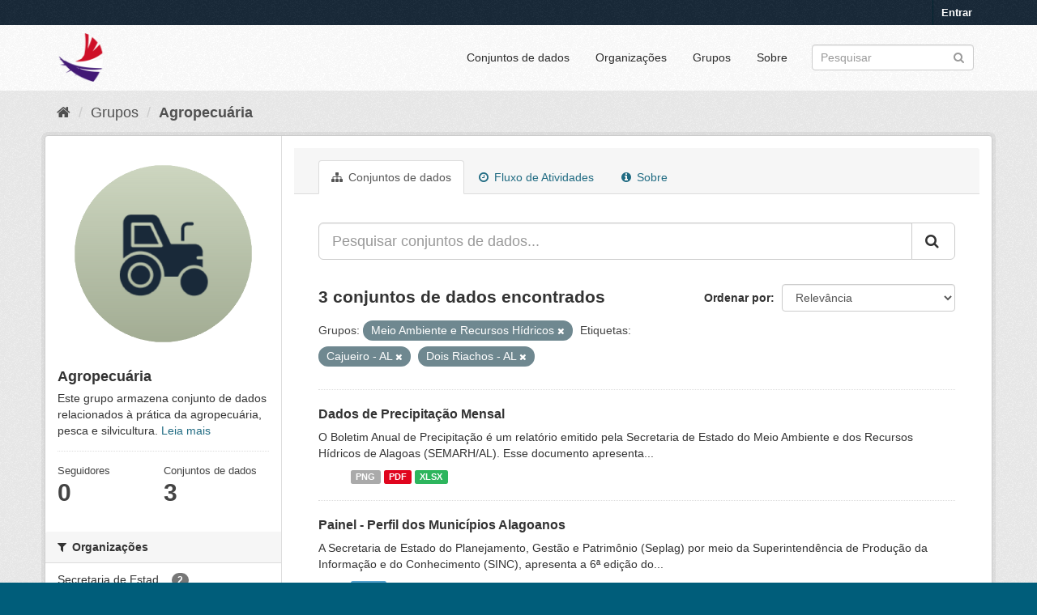

--- FILE ---
content_type: text/html; charset=utf-8
request_url: https://dados.al.gov.br/catalogo/group/0c17ef9a-7988-4d42-bc85-ef41f9d5fdad?tags=Cajueiro+-+AL&groups=meio-ambiente-e-recursos-hidricos&tags=Dois+Riachos+-+AL
body_size: 6371
content:
<!DOCTYPE html>
<!--[if IE 9]> <html lang="pt_BR" class="ie9"> <![endif]-->
<!--[if gt IE 8]><!--> <html lang="pt_BR"> <!--<![endif]-->
  <head>
    <link rel="stylesheet" type="text/css" href="/catalogo/fanstatic/vendor/:version:2020-09-01T12:25:20.28/select2/select2.css" />
<link rel="stylesheet" type="text/css" href="/catalogo/fanstatic/css/:version:2023-06-21T15:00:22.33/main.min.css" />
<link rel="stylesheet" type="text/css" href="/catalogo/fanstatic/vendor/:version:2020-09-01T12:25:20.28/font-awesome/css/font-awesome.min.css" />
<link rel="stylesheet" type="text/css" href="/catalogo/fanstatic/ckanext-geoview/:version:2019-05-02T11:04:45.07/css/geo-resource-styles.css" />
<link rel="stylesheet" type="text/css" href="/catalogo/fanstatic/ckanext-harvest/:version:2019-04-25T12:13:18.31/styles/harvest.css" />
<link rel="stylesheet" type="text/css" href="/catalogo/fanstatic/privatedatasets/:version:2019-05-08T07:55:10.38/custom.css" />

	<meta charset="utf-8" />
      <meta name="generator" content="ckan 2.8.5" />
      <meta name="viewport" content="width=device-width, initial-scale=1.0">
    <title>Agropecuária - Grupos - Alagoas em Dados e Informações</title>

    
    
  <link rel="shortcut icon" href="/base/images/ckan.ico" />
    
  <link rel="alternate" type="application/atom+xml" title="Alagoas em Dados e Informações - Conjuntos de dados no grupo: Agropecuária" href="/catalogofeed.group?id=agropecuaria" />
<link rel="alternate" type="application/atom+xml" title="Alagoas em Dados e Informações - Histórico de Revisões" href="/catalogo/revision/list?days=1&amp;format=atom" />

  
    
      
    
    

  


    
      
      
    
 <script>
        (function(i,s,o,g,r,a,m){i['GoogleAnalyticsObject']=r;i[r]=i[r]||function(){
                (i[r].q=i[r].q||[]).push(arguments)},i[r].l=1*new Date();a=s.createElement(o),
            m=s.getElementsByTagName(o)[0];a.async=1;a.src=g;m.parentNode.insertBefore(a,m)
        })(window,document,'script','//www.google-analytics.com/analytics.js','ga');
        ga('create', 'UA-56490249-1', 'auto');
        ga('send', 'pageview');
   </script>
		
   </head>	
  
  <body data-site-root="https://dados.al.gov.br/catalogo/" data-locale-root="https://dados.al.gov.br/catalogo/" >

    
    <div class="hide"><a href="#content">Pular para o conteúdo</a></div>
  

  
     
<header class="account-masthead">
  <div class="container">
     
    <nav class="account not-authed">
      <ul class="list-unstyled">
        
        <li><a href="/catalogo/user/login">Entrar</a></li>
         
      </ul>
    </nav>
     
  </div>
</header>

<header class="navbar navbar-static-top masthead">
    
  <div class="container">
    <div class="navbar-right">
      <button data-target="#main-navigation-toggle" data-toggle="collapse" class="navbar-toggle collapsed" type="button">
        <span class="fa fa-bars"></span>
      </button>
    </div>
    <hgroup class="header-image navbar-left">
       
      <a class="logo" href="/"><img src="https://dados.al.gov.br/catalogo/uploads/admin/2021-01-20-151315.418520ADicon.ico" alt="Alagoas em Dados e Informações" title="Alagoas em Dados e Informações" /></a>
       
    </hgroup>

    <div class="collapse navbar-collapse" id="main-navigation-toggle">
      
      <nav class="section navigation">
        <ul class="nav nav-pills">
           <li><a href="/catalogo/dataset">Conjuntos de dados</a></li><li><a href="/catalogo/organization">Organizações</a></li><li><a href="/catalogo/group">Grupos</a></li><li><a href="/catalogo/about">Sobre</a></li> 
        </ul>
      </nav>
       
      <form class="section site-search simple-input" action="/catalogo/dataset" method="get">
        <div class="field">
          <label for="field-sitewide-search">Buscar conjunto de dados</label>
          <input id="field-sitewide-search" type="text" class="form-control" name="q" placeholder="Pesquisar" />
          <button class="btn-search" type="submit"><i class="fa fa-search"></i></button>
        </div>
      </form>
      
    </div>
  </div>
</header>

  
    <div role="main">
      <div id="content" class="container">
        
          
            <div class="flash-messages">
              
                
              
            </div>
          

          
            <div class="toolbar">
              
                
                  <ol class="breadcrumb">
                    
<li class="home"><a href="/catalogo/"><i class="fa fa-home"></i><span> Início</span></a></li>
                    
  <li><a href="/catalogo/group">Grupos</a></li>
  <li class="active"><a class=" active" href="/catalogo/group/agropecuaria">Agropecuária</a></li>

                  </ol>
                
              
            </div>
          

          <div class="row wrapper">
            
            
            

            
              <aside class="secondary col-sm-3">
                
                
  
  
<div class="module context-info">
  <section class="module-content">
    
    
    <div class="image">
      <a href="">
        <img src="https://dados.al.gov.br/catalogo/uploads/group/2023-06-22-171929.8258636.png" width="190" height="118" alt="agropecuaria" />
      </a>
    </div>
    
    
    <h1 class="heading">
      Agropecuária
      
    </h1>
    
    
    
      <p>
        Este grupo armazena conjunto de dados relacionados à prática da agropecuária, pesca e silvicultura.
        <a href="/catalogo/group/about/agropecuaria">Leia mais</a>
      </p>
    
    
    
      
      <div class="nums">
        <dl>
          <dt>Seguidores</dt>
          <dd data-module="followers-counter" data-module-id="0c17ef9a-7988-4d42-bc85-ef41f9d5fdad" data-module-num_followers="0"><span>0</span></dd>
        </dl>
        <dl>
          <dt>Conjuntos de dados</dt>
          <dd><span>3</span></dd>
        </dl>
      </div>
      
      
      <div class="follow_button">
        
      </div>
      
    
    
  </section>
</div>


  <div class="filters">
    <div>
      
        

  
  
    
      
      
        <section class="module module-narrow module-shallow">
          
            <h2 class="module-heading">
              <i class="fa fa-filter"></i>
              
              Organizações
            </h2>
          
          
            
            
              <nav>
                <ul class="list-unstyled nav nav-simple nav-facet">
                  
                    
                    
                    
                    
                      <li class="nav-item">
                        <a href="/catalogo/group/0c17ef9a-7988-4d42-bc85-ef41f9d5fdad?groups=meio-ambiente-e-recursos-hidricos&amp;tags=Cajueiro+-+AL&amp;organization=secretaria-de-estado-do-planejamento-gestao-e-patrimonio-seplag&amp;tags=Dois+Riachos+-+AL" title="Secretaria de Estado do Planejamento, Gestão e Patrimônio - SEPLAG">
                          <span class="item-label">Secretaria de Estad...</span>
                          <span class="hidden separator"> - </span>
                          <span class="item-count badge">2</span>
                        </a>
                      </li>
                  
                    
                    
                    
                    
                      <li class="nav-item">
                        <a href="/catalogo/group/0c17ef9a-7988-4d42-bc85-ef41f9d5fdad?groups=meio-ambiente-e-recursos-hidricos&amp;tags=Cajueiro+-+AL&amp;organization=secretaria-de-estado-do-meio-ambiente-e-dos-recursos-hidricos&amp;tags=Dois+Riachos+-+AL" title="Secretaria de Estado do Meio Ambiente e dos Recursos Hídricos - SEMARH">
                          <span class="item-label">Secretaria de Estad...</span>
                          <span class="hidden separator"> - </span>
                          <span class="item-count badge">1</span>
                        </a>
                      </li>
                  
                </ul>
              </nav>

              <p class="module-footer">
                
                  
                
              </p>
            
            
          
        </section>
      
    
  

      
        

  
  
    
      
      
        <section class="module module-narrow module-shallow">
          
            <h2 class="module-heading">
              <i class="fa fa-filter"></i>
              
              Grupos
            </h2>
          
          
            
            
              <nav>
                <ul class="list-unstyled nav nav-simple nav-facet">
                  
                    
                    
                    
                    
                      <li class="nav-item">
                        <a href="/catalogo/group/0c17ef9a-7988-4d42-bc85-ef41f9d5fdad?groups=meio-ambiente-e-recursos-hidricos&amp;tags=Cajueiro+-+AL&amp;groups=agropecuaria&amp;tags=Dois+Riachos+-+AL" title="">
                          <span class="item-label">Agropecuária</span>
                          <span class="hidden separator"> - </span>
                          <span class="item-count badge">3</span>
                        </a>
                      </li>
                  
                    
                    
                    
                    
                      <li class="nav-item">
                        <a href="/catalogo/group/0c17ef9a-7988-4d42-bc85-ef41f9d5fdad?groups=meio-ambiente-e-recursos-hidricos&amp;groups=geociencias&amp;tags=Cajueiro+-+AL&amp;tags=Dois+Riachos+-+AL" title="">
                          <span class="item-label">Geociências</span>
                          <span class="hidden separator"> - </span>
                          <span class="item-count badge">3</span>
                        </a>
                      </li>
                  
                    
                    
                    
                    
                      <li class="nav-item active">
                        <a href="/catalogo/group/0c17ef9a-7988-4d42-bc85-ef41f9d5fdad?tags=Cajueiro+-+AL&amp;tags=Dois+Riachos+-+AL" title="Meio Ambiente e Recursos Hídricos">
                          <span class="item-label">Meio Ambiente e Rec...</span>
                          <span class="hidden separator"> - </span>
                          <span class="item-count badge">3</span>
                        </a>
                      </li>
                  
                    
                    
                    
                    
                      <li class="nav-item">
                        <a href="/catalogo/group/0c17ef9a-7988-4d42-bc85-ef41f9d5fdad?groups=meio-ambiente-e-recursos-hidricos&amp;groups=cultura-e-turismo&amp;tags=Cajueiro+-+AL&amp;tags=Dois+Riachos+-+AL" title="">
                          <span class="item-label">Cultura e Turismo</span>
                          <span class="hidden separator"> - </span>
                          <span class="item-count badge">2</span>
                        </a>
                      </li>
                  
                    
                    
                    
                    
                      <li class="nav-item">
                        <a href="/catalogo/group/0c17ef9a-7988-4d42-bc85-ef41f9d5fdad?groups=meio-ambiente-e-recursos-hidricos&amp;groups=economia-e-sociedade&amp;tags=Cajueiro+-+AL&amp;tags=Dois+Riachos+-+AL" title="">
                          <span class="item-label">Economia e Sociedade</span>
                          <span class="hidden separator"> - </span>
                          <span class="item-count badge">2</span>
                        </a>
                      </li>
                  
                    
                    
                    
                    
                      <li class="nav-item">
                        <a href="/catalogo/group/0c17ef9a-7988-4d42-bc85-ef41f9d5fdad?groups=meio-ambiente-e-recursos-hidricos&amp;groups=educacao&amp;tags=Cajueiro+-+AL&amp;tags=Dois+Riachos+-+AL" title="">
                          <span class="item-label">Educação</span>
                          <span class="hidden separator"> - </span>
                          <span class="item-count badge">2</span>
                        </a>
                      </li>
                  
                    
                    
                    
                    
                      <li class="nav-item">
                        <a href="/catalogo/group/0c17ef9a-7988-4d42-bc85-ef41f9d5fdad?groups=meio-ambiente-e-recursos-hidricos&amp;tags=Cajueiro+-+AL&amp;groups=gestao-publica&amp;tags=Dois+Riachos+-+AL" title="">
                          <span class="item-label">Gestão Pública</span>
                          <span class="hidden separator"> - </span>
                          <span class="item-count badge">2</span>
                        </a>
                      </li>
                  
                    
                    
                    
                    
                      <li class="nav-item">
                        <a href="/catalogo/group/0c17ef9a-7988-4d42-bc85-ef41f9d5fdad?groups=meio-ambiente-e-recursos-hidricos&amp;groups=infraestrutura&amp;tags=Cajueiro+-+AL&amp;tags=Dois+Riachos+-+AL" title="">
                          <span class="item-label">Infraestrutura</span>
                          <span class="hidden separator"> - </span>
                          <span class="item-count badge">2</span>
                        </a>
                      </li>
                  
                    
                    
                    
                    
                      <li class="nav-item">
                        <a href="/catalogo/group/0c17ef9a-7988-4d42-bc85-ef41f9d5fdad?groups=meio-ambiente-e-recursos-hidricos&amp;groups=saude&amp;tags=Cajueiro+-+AL&amp;tags=Dois+Riachos+-+AL" title="">
                          <span class="item-label">Saúde</span>
                          <span class="hidden separator"> - </span>
                          <span class="item-count badge">2</span>
                        </a>
                      </li>
                  
                    
                    
                    
                    
                      <li class="nav-item">
                        <a href="/catalogo/group/0c17ef9a-7988-4d42-bc85-ef41f9d5fdad?groups=meio-ambiente-e-recursos-hidricos&amp;tags=Cajueiro+-+AL&amp;groups=seguranca-publica&amp;tags=Dois+Riachos+-+AL" title="">
                          <span class="item-label">Segurança Pública</span>
                          <span class="hidden separator"> - </span>
                          <span class="item-count badge">2</span>
                        </a>
                      </li>
                  
                </ul>
              </nav>

              <p class="module-footer">
                
                  
                
              </p>
            
            
          
        </section>
      
    
  

      
        

  
  
    
      
      
        <section class="module module-narrow module-shallow">
          
            <h2 class="module-heading">
              <i class="fa fa-filter"></i>
              
              Etiquetas
            </h2>
          
          
            
            
              <nav>
                <ul class="list-unstyled nav nav-simple nav-facet">
                  
                    
                    
                    
                    
                      <li class="nav-item">
                        <a href="/catalogo/group/0c17ef9a-7988-4d42-bc85-ef41f9d5fdad?groups=meio-ambiente-e-recursos-hidricos&amp;tags=Cajueiro+-+AL&amp;tags=Batalha+-+AL&amp;tags=Dois+Riachos+-+AL" title="">
                          <span class="item-label">Batalha - AL</span>
                          <span class="hidden separator"> - </span>
                          <span class="item-count badge">3</span>
                        </a>
                      </li>
                  
                    
                    
                    
                    
                      <li class="nav-item">
                        <a href="/catalogo/group/0c17ef9a-7988-4d42-bc85-ef41f9d5fdad?groups=meio-ambiente-e-recursos-hidricos&amp;tags=Boca+da+Mata+-+AL&amp;tags=Cajueiro+-+AL&amp;tags=Dois+Riachos+-+AL" title="">
                          <span class="item-label">Boca da Mata - AL</span>
                          <span class="hidden separator"> - </span>
                          <span class="item-count badge">3</span>
                        </a>
                      </li>
                  
                    
                    
                    
                    
                      <li class="nav-item">
                        <a href="/catalogo/group/0c17ef9a-7988-4d42-bc85-ef41f9d5fdad?groups=meio-ambiente-e-recursos-hidricos&amp;tags=Cacimbinhas+-+AL&amp;tags=Cajueiro+-+AL&amp;tags=Dois+Riachos+-+AL" title="">
                          <span class="item-label">Cacimbinhas - AL</span>
                          <span class="hidden separator"> - </span>
                          <span class="item-count badge">3</span>
                        </a>
                      </li>
                  
                    
                    
                    
                    
                      <li class="nav-item active">
                        <a href="/catalogo/group/0c17ef9a-7988-4d42-bc85-ef41f9d5fdad?groups=meio-ambiente-e-recursos-hidricos&amp;tags=Dois+Riachos+-+AL" title="">
                          <span class="item-label">Cajueiro - AL</span>
                          <span class="hidden separator"> - </span>
                          <span class="item-count badge">3</span>
                        </a>
                      </li>
                  
                    
                    
                    
                    
                      <li class="nav-item">
                        <a href="/catalogo/group/0c17ef9a-7988-4d42-bc85-ef41f9d5fdad?groups=meio-ambiente-e-recursos-hidricos&amp;tags=Cajueiro+-+AL&amp;tags=Canapi+-+AL&amp;tags=Dois+Riachos+-+AL" title="">
                          <span class="item-label">Canapi - AL</span>
                          <span class="hidden separator"> - </span>
                          <span class="item-count badge">3</span>
                        </a>
                      </li>
                  
                    
                    
                    
                    
                      <li class="nav-item">
                        <a href="/catalogo/group/0c17ef9a-7988-4d42-bc85-ef41f9d5fdad?groups=meio-ambiente-e-recursos-hidricos&amp;tags=Capela+-+AL&amp;tags=Cajueiro+-+AL&amp;tags=Dois+Riachos+-+AL" title="">
                          <span class="item-label">Capela - AL</span>
                          <span class="hidden separator"> - </span>
                          <span class="item-count badge">3</span>
                        </a>
                      </li>
                  
                    
                    
                    
                    
                      <li class="nav-item">
                        <a href="/catalogo/group/0c17ef9a-7988-4d42-bc85-ef41f9d5fdad?groups=meio-ambiente-e-recursos-hidricos&amp;tags=Coruripe+-+AL&amp;tags=Cajueiro+-+AL&amp;tags=Dois+Riachos+-+AL" title="">
                          <span class="item-label">Coruripe - AL</span>
                          <span class="hidden separator"> - </span>
                          <span class="item-count badge">3</span>
                        </a>
                      </li>
                  
                    
                    
                    
                    
                      <li class="nav-item">
                        <a href="/catalogo/group/0c17ef9a-7988-4d42-bc85-ef41f9d5fdad?groups=meio-ambiente-e-recursos-hidricos&amp;tags=Delmiro+Gouveia+-+AL&amp;tags=Cajueiro+-+AL&amp;tags=Dois+Riachos+-+AL" title="">
                          <span class="item-label">Delmiro Gouveia - AL</span>
                          <span class="hidden separator"> - </span>
                          <span class="item-count badge">3</span>
                        </a>
                      </li>
                  
                    
                    
                    
                    
                      <li class="nav-item active">
                        <a href="/catalogo/group/0c17ef9a-7988-4d42-bc85-ef41f9d5fdad?tags=Cajueiro+-+AL&amp;groups=meio-ambiente-e-recursos-hidricos" title="">
                          <span class="item-label">Dois Riachos - AL</span>
                          <span class="hidden separator"> - </span>
                          <span class="item-count badge">3</span>
                        </a>
                      </li>
                  
                    
                    
                    
                    
                      <li class="nav-item">
                        <a href="/catalogo/group/0c17ef9a-7988-4d42-bc85-ef41f9d5fdad?groups=meio-ambiente-e-recursos-hidricos&amp;tags=Flexeiras+-+AL&amp;tags=Cajueiro+-+AL&amp;tags=Dois+Riachos+-+AL" title="">
                          <span class="item-label">Flexeiras - AL</span>
                          <span class="hidden separator"> - </span>
                          <span class="item-count badge">3</span>
                        </a>
                      </li>
                  
                </ul>
              </nav>

              <p class="module-footer">
                
                  
                    <a href="/catalogo/group/0c17ef9a-7988-4d42-bc85-ef41f9d5fdad?tags=Cajueiro+-+AL&amp;groups=meio-ambiente-e-recursos-hidricos&amp;tags=Dois+Riachos+-+AL&amp;_tags_limit=0" class="read-more">Mostrar mais Etiquetas</a>
                  
                
              </p>
            
            
          
        </section>
      
    
  

      
        

  
  
    
      
      
        <section class="module module-narrow module-shallow">
          
            <h2 class="module-heading">
              <i class="fa fa-filter"></i>
              
              Formatos
            </h2>
          
          
            
            
              <nav>
                <ul class="list-unstyled nav nav-simple nav-facet">
                  
                    
                    
                    
                    
                      <li class="nav-item">
                        <a href="/catalogo/group/0c17ef9a-7988-4d42-bc85-ef41f9d5fdad?groups=meio-ambiente-e-recursos-hidricos&amp;res_format=PDF&amp;tags=Cajueiro+-+AL&amp;tags=Dois+Riachos+-+AL" title="">
                          <span class="item-label">PDF</span>
                          <span class="hidden separator"> - </span>
                          <span class="item-count badge">2</span>
                        </a>
                      </li>
                  
                    
                    
                    
                    
                      <li class="nav-item">
                        <a href="/catalogo/group/0c17ef9a-7988-4d42-bc85-ef41f9d5fdad?groups=meio-ambiente-e-recursos-hidricos&amp;res_format=HTML&amp;tags=Cajueiro+-+AL&amp;tags=Dois+Riachos+-+AL" title="">
                          <span class="item-label">HTML</span>
                          <span class="hidden separator"> - </span>
                          <span class="item-count badge">1</span>
                        </a>
                      </li>
                  
                    
                    
                    
                    
                      <li class="nav-item">
                        <a href="/catalogo/group/0c17ef9a-7988-4d42-bc85-ef41f9d5fdad?groups=meio-ambiente-e-recursos-hidricos&amp;tags=Cajueiro+-+AL&amp;res_format=PNG&amp;tags=Dois+Riachos+-+AL" title="">
                          <span class="item-label">PNG</span>
                          <span class="hidden separator"> - </span>
                          <span class="item-count badge">1</span>
                        </a>
                      </li>
                  
                    
                    
                    
                    
                      <li class="nav-item">
                        <a href="/catalogo/group/0c17ef9a-7988-4d42-bc85-ef41f9d5fdad?groups=meio-ambiente-e-recursos-hidricos&amp;res_format=XLSX&amp;tags=Cajueiro+-+AL&amp;tags=Dois+Riachos+-+AL" title="">
                          <span class="item-label">XLSX</span>
                          <span class="hidden separator"> - </span>
                          <span class="item-count badge">1</span>
                        </a>
                      </li>
                  
                </ul>
              </nav>

              <p class="module-footer">
                
                  
                
              </p>
            
            
          
        </section>
      
    
  

      
        

  
  
    
      
      
        <section class="module module-narrow module-shallow">
          
            <h2 class="module-heading">
              <i class="fa fa-filter"></i>
              
              Licenças
            </h2>
          
          
            
            
              <nav>
                <ul class="list-unstyled nav nav-simple nav-facet">
                  
                    
                    
                    
                    
                      <li class="nav-item">
                        <a href="/catalogo/group/0c17ef9a-7988-4d42-bc85-ef41f9d5fdad?groups=meio-ambiente-e-recursos-hidricos&amp;license_id=cc-by&amp;tags=Cajueiro+-+AL&amp;tags=Dois+Riachos+-+AL" title="Creative Commons Atribuição">
                          <span class="item-label">Creative Commons At...</span>
                          <span class="hidden separator"> - </span>
                          <span class="item-count badge">3</span>
                        </a>
                      </li>
                  
                </ul>
              </nav>

              <p class="module-footer">
                
                  
                
              </p>
            
            
          
        </section>
      
    
  

      
    </div>
    <a class="close no-text hide-filters"><i class="fa fa-times-circle"></i><span class="text">close</span></a>
  </div>

              </aside>
            

            
              <div class="primary col-sm-9 col-xs-12">
                
                
                  <article class="module">
                    
                      <header class="module-content page-header">
                        
                        <ul class="nav nav-tabs">
                          
  <li class="active"><a href="/catalogo/group/agropecuaria"><i class="fa fa-sitemap"></i> Conjuntos de dados</a></li>
  <li><a href="/catalogo/group/activity/agropecuaria/0"><i class="fa fa-clock-o"></i> Fluxo de Atividades</a></li>
  <li><a href="/catalogo/group/about/agropecuaria"><i class="fa fa-info-circle"></i> Sobre</a></li>

                        </ul>
                      </header>
                    
                    <div class="module-content">
                      
                      
  
    
    
    







<form id="group-datasets-search-form" class="search-form" method="get" data-module="select-switch">

  
    <div class="input-group search-input-group">
      <input aria-label="Pesquisar conjuntos de dados..." id="field-giant-search" type="text" class="form-control input-lg" name="q" value="" autocomplete="off" placeholder="Pesquisar conjuntos de dados...">
      
      <span class="input-group-btn">
        <button class="btn btn-default btn-lg" type="submit" value="search">
          <i class="fa fa-search"></i>
        </button>
      </span>
      
    </div>
  

  
    <span>
  
  

  
  
  
  <input type="hidden" name="tags" value="Cajueiro - AL" />
  
  
  
  
  
  <input type="hidden" name="groups" value="meio-ambiente-e-recursos-hidricos" />
  
  
  
  
  
  <input type="hidden" name="tags" value="Dois Riachos - AL" />
  
  
  
  </span>
  

  
    
      <div class="form-select form-group control-order-by">
        <label for="field-order-by">Ordenar por</label>
        <select id="field-order-by" name="sort" class="form-control">
          
            
              <option value="score desc, metadata_modified desc">Relevância</option>
            
          
            
              <option value="title_string asc">Nome Crescente</option>
            
          
            
              <option value="title_string desc">Nome Descrescente</option>
            
          
            
              <option value="metadata_modified desc">Modificada pela última vez</option>
            
          
            
              <option value="views_recent desc">Popular</option>
            
          
        </select>
        
        <button class="btn btn-default js-hide" type="submit">Ir</button>
        
      </div>
    
  

  
    
      <h2>

  
  
  
  

3 conjuntos de dados encontrados</h2>
    
  

  
    
      <p class="filter-list">
        
          
          <span class="facet">Grupos:</span>
          
            <span class="filtered pill">Meio Ambiente e Recursos Hídricos
              <a href="/catalogo/group/agropecuaria?tags=Cajueiro+-+AL&amp;tags=Dois+Riachos+-+AL" class="remove" title="Remover"><i class="fa fa-times"></i></a>
            </span>
          
        
          
          <span class="facet">Etiquetas:</span>
          
            <span class="filtered pill">Cajueiro - AL
              <a href="/catalogo/group/agropecuaria?groups=meio-ambiente-e-recursos-hidricos&amp;tags=Dois+Riachos+-+AL" class="remove" title="Remover"><i class="fa fa-times"></i></a>
            </span>
          
            <span class="filtered pill">Dois Riachos - AL
              <a href="/catalogo/group/agropecuaria?tags=Cajueiro+-+AL&amp;groups=meio-ambiente-e-recursos-hidricos" class="remove" title="Remover"><i class="fa fa-times"></i></a>
            </span>
          
        
      </p>
      <a class="show-filters btn btn-default">Filtrar Resultados</a>
    
  

</form>




  
  
    
      

  
    <ul class="dataset-list list-unstyled">
    	
	      
	        









<li class="dataset-item">
  
    <div class="dataset-content">
      <h3 class="dataset-heading">
        
        
        
        
        <!-- Customizations Acquire Button -->
        
            <a href="/catalogo/dataset/dados-de-precipitacao-mensal">Dados de Precipitação Mensal</a>
        
        <!-- End of customizations Acquire Button -->
        
        
        
      </h3>
      
      
        <div>O Boletim Anual de Precipitação é um relatório emitido pela Secretaria de Estado do Meio Ambiente e dos Recursos Hídricos de Alagoas (SEMARH/AL). Esse documento apresenta...</div>
      
    </div>
    
      <ul class="dataset-resources unstyled">
        
          <li>
            <a href="/catalogo/dataset/dados-de-precipitacao-mensal" class="label" data-format="png">PNG</a>
          </li>
        
          <li>
            <a href="/catalogo/dataset/dados-de-precipitacao-mensal" class="label" data-format="pdf">PDF</a>
          </li>
        
          <li>
            <a href="/catalogo/dataset/dados-de-precipitacao-mensal" class="label" data-format="xlsx">XLSX</a>
          </li>
        
      </ul>
    
  
</li>
	      
	        









<li class="dataset-item">
  
    <div class="dataset-content">
      <h3 class="dataset-heading">
        
        
        
        
        <!-- Customizations Acquire Button -->
        
            <a href="/catalogo/dataset/perfil-municipal-dos-municipios-alagoanos">Painel - Perfil dos Municípios Alagoanos</a>
        
        <!-- End of customizations Acquire Button -->
        
        
        
      </h3>
      
      
        <div>A Secretaria de Estado do Planejamento, Gestão e Patrimônio (Seplag) por meio da Superintendência de Produção da Informação e do Conhecimento (SINC), apresenta a 6ª edição do...</div>
      
    </div>
    
      <ul class="dataset-resources unstyled">
        
          <li>
            <a href="/catalogo/dataset/perfil-municipal-dos-municipios-alagoanos" class="label" data-format="html">HTML</a>
          </li>
        
      </ul>
    
  
</li>
	      
	        









<li class="dataset-item">
  
    <div class="dataset-content">
      <h3 class="dataset-heading">
        
        
        
        
        <!-- Customizations Acquire Button -->
        
            <a href="/catalogo/dataset/perfil-municipal-2023">Perfil Municipal 2023</a>
        
        <!-- End of customizations Acquire Button -->
        
        
        
      </h3>
      
      
        <div>A Secretaria de Estado do Planejamento , Gestão e Patrimônio ( Seplag ) apresenta a 5ª edição do Perfil Municipal , uma publicação eletrônica que reúne as principais informações...</div>
      
    </div>
    
      <ul class="dataset-resources unstyled">
        
          <li>
            <a href="/catalogo/dataset/perfil-municipal-2023" class="label" data-format="pdf">PDF</a>
          </li>
        
      </ul>
    
  
</li>
	      
	    
    </ul>
  

    
  
  
    
  

                    </div>
                  </article>
                
              </div>
            
          </div>
        
      </div>
    </div>
  
    <footer class="site-footer">
  <div class="container">
    
    <div class="row">
      <div class="col-md-8 footer-links">
        
          <ul class="list-unstyled">
            
              <li><a href="/catalogo/about">Sobre Alagoas em Dados e Informações</a></li>
            
          </ul>
          <ul class="list-unstyled">
            
              
              <li><a href="http://docs.ckan.org/en/2.8/api/">API do CKAN</a></li>
              <li><a href="http://www.ckan.org/">Associação CKAN</a></li>
              <li><a href="http://www.opendefinition.org/okd/"><img src="/catalogo/base/images/od_80x15_blue.png" alt="Open Data"></a></li>
            
          </ul>
        
      </div>
      <div class="col-md-4 attribution">
        
          <p><strong>Impulsionado por</strong> <a class="hide-text ckan-footer-logo" href="http://ckan.org">CKAN</a></p>
        
        
          
<form class="form-inline form-select lang-select" action="/catalogo/util/redirect" data-module="select-switch" method="POST">
  <label for="field-lang-select">Idioma</label>
  <select id="field-lang-select" name="url" data-module="autocomplete" data-module-dropdown-class="lang-dropdown" data-module-container-class="lang-container">
    
      <option value="/catalogo/pt_BR/group/0c17ef9a-7988-4d42-bc85-ef41f9d5fdad?tags=Cajueiro+-+AL&amp;groups=meio-ambiente-e-recursos-hidricos&amp;tags=Dois+Riachos+-+AL" selected="selected">
        português (Brasil)
      </option>
    
      <option value="/catalogo/en/group/0c17ef9a-7988-4d42-bc85-ef41f9d5fdad?tags=Cajueiro+-+AL&amp;groups=meio-ambiente-e-recursos-hidricos&amp;tags=Dois+Riachos+-+AL" >
        English
      </option>
    
      <option value="/catalogo/ja/group/0c17ef9a-7988-4d42-bc85-ef41f9d5fdad?tags=Cajueiro+-+AL&amp;groups=meio-ambiente-e-recursos-hidricos&amp;tags=Dois+Riachos+-+AL" >
        日本語
      </option>
    
      <option value="/catalogo/it/group/0c17ef9a-7988-4d42-bc85-ef41f9d5fdad?tags=Cajueiro+-+AL&amp;groups=meio-ambiente-e-recursos-hidricos&amp;tags=Dois+Riachos+-+AL" >
        italiano
      </option>
    
      <option value="/catalogo/cs_CZ/group/0c17ef9a-7988-4d42-bc85-ef41f9d5fdad?tags=Cajueiro+-+AL&amp;groups=meio-ambiente-e-recursos-hidricos&amp;tags=Dois+Riachos+-+AL" >
        čeština (Česká republika)
      </option>
    
      <option value="/catalogo/ca/group/0c17ef9a-7988-4d42-bc85-ef41f9d5fdad?tags=Cajueiro+-+AL&amp;groups=meio-ambiente-e-recursos-hidricos&amp;tags=Dois+Riachos+-+AL" >
        català
      </option>
    
      <option value="/catalogo/es/group/0c17ef9a-7988-4d42-bc85-ef41f9d5fdad?tags=Cajueiro+-+AL&amp;groups=meio-ambiente-e-recursos-hidricos&amp;tags=Dois+Riachos+-+AL" >
        español
      </option>
    
      <option value="/catalogo/fr/group/0c17ef9a-7988-4d42-bc85-ef41f9d5fdad?tags=Cajueiro+-+AL&amp;groups=meio-ambiente-e-recursos-hidricos&amp;tags=Dois+Riachos+-+AL" >
        français
      </option>
    
      <option value="/catalogo/el/group/0c17ef9a-7988-4d42-bc85-ef41f9d5fdad?tags=Cajueiro+-+AL&amp;groups=meio-ambiente-e-recursos-hidricos&amp;tags=Dois+Riachos+-+AL" >
        Ελληνικά
      </option>
    
      <option value="/catalogo/sv/group/0c17ef9a-7988-4d42-bc85-ef41f9d5fdad?tags=Cajueiro+-+AL&amp;groups=meio-ambiente-e-recursos-hidricos&amp;tags=Dois+Riachos+-+AL" >
        svenska
      </option>
    
      <option value="/catalogo/sr/group/0c17ef9a-7988-4d42-bc85-ef41f9d5fdad?tags=Cajueiro+-+AL&amp;groups=meio-ambiente-e-recursos-hidricos&amp;tags=Dois+Riachos+-+AL" >
        српски
      </option>
    
      <option value="/catalogo/no/group/0c17ef9a-7988-4d42-bc85-ef41f9d5fdad?tags=Cajueiro+-+AL&amp;groups=meio-ambiente-e-recursos-hidricos&amp;tags=Dois+Riachos+-+AL" >
        norsk bokmål (Norge)
      </option>
    
      <option value="/catalogo/sk/group/0c17ef9a-7988-4d42-bc85-ef41f9d5fdad?tags=Cajueiro+-+AL&amp;groups=meio-ambiente-e-recursos-hidricos&amp;tags=Dois+Riachos+-+AL" >
        slovenčina
      </option>
    
      <option value="/catalogo/fi/group/0c17ef9a-7988-4d42-bc85-ef41f9d5fdad?tags=Cajueiro+-+AL&amp;groups=meio-ambiente-e-recursos-hidricos&amp;tags=Dois+Riachos+-+AL" >
        suomi
      </option>
    
      <option value="/catalogo/ru/group/0c17ef9a-7988-4d42-bc85-ef41f9d5fdad?tags=Cajueiro+-+AL&amp;groups=meio-ambiente-e-recursos-hidricos&amp;tags=Dois+Riachos+-+AL" >
        русский
      </option>
    
      <option value="/catalogo/de/group/0c17ef9a-7988-4d42-bc85-ef41f9d5fdad?tags=Cajueiro+-+AL&amp;groups=meio-ambiente-e-recursos-hidricos&amp;tags=Dois+Riachos+-+AL" >
        Deutsch
      </option>
    
      <option value="/catalogo/pl/group/0c17ef9a-7988-4d42-bc85-ef41f9d5fdad?tags=Cajueiro+-+AL&amp;groups=meio-ambiente-e-recursos-hidricos&amp;tags=Dois+Riachos+-+AL" >
        polski
      </option>
    
      <option value="/catalogo/nl/group/0c17ef9a-7988-4d42-bc85-ef41f9d5fdad?tags=Cajueiro+-+AL&amp;groups=meio-ambiente-e-recursos-hidricos&amp;tags=Dois+Riachos+-+AL" >
        Nederlands
      </option>
    
      <option value="/catalogo/bg/group/0c17ef9a-7988-4d42-bc85-ef41f9d5fdad?tags=Cajueiro+-+AL&amp;groups=meio-ambiente-e-recursos-hidricos&amp;tags=Dois+Riachos+-+AL" >
        български
      </option>
    
      <option value="/catalogo/ko_KR/group/0c17ef9a-7988-4d42-bc85-ef41f9d5fdad?tags=Cajueiro+-+AL&amp;groups=meio-ambiente-e-recursos-hidricos&amp;tags=Dois+Riachos+-+AL" >
        한국어 (대한민국)
      </option>
    
      <option value="/catalogo/hu/group/0c17ef9a-7988-4d42-bc85-ef41f9d5fdad?tags=Cajueiro+-+AL&amp;groups=meio-ambiente-e-recursos-hidricos&amp;tags=Dois+Riachos+-+AL" >
        magyar
      </option>
    
      <option value="/catalogo/sl/group/0c17ef9a-7988-4d42-bc85-ef41f9d5fdad?tags=Cajueiro+-+AL&amp;groups=meio-ambiente-e-recursos-hidricos&amp;tags=Dois+Riachos+-+AL" >
        slovenščina
      </option>
    
      <option value="/catalogo/lv/group/0c17ef9a-7988-4d42-bc85-ef41f9d5fdad?tags=Cajueiro+-+AL&amp;groups=meio-ambiente-e-recursos-hidricos&amp;tags=Dois+Riachos+-+AL" >
        latviešu
      </option>
    
      <option value="/catalogo/tr/group/0c17ef9a-7988-4d42-bc85-ef41f9d5fdad?tags=Cajueiro+-+AL&amp;groups=meio-ambiente-e-recursos-hidricos&amp;tags=Dois+Riachos+-+AL" >
        Türkçe
      </option>
    
      <option value="/catalogo/id/group/0c17ef9a-7988-4d42-bc85-ef41f9d5fdad?tags=Cajueiro+-+AL&amp;groups=meio-ambiente-e-recursos-hidricos&amp;tags=Dois+Riachos+-+AL" >
        Indonesia
      </option>
    
      <option value="/catalogo/is/group/0c17ef9a-7988-4d42-bc85-ef41f9d5fdad?tags=Cajueiro+-+AL&amp;groups=meio-ambiente-e-recursos-hidricos&amp;tags=Dois+Riachos+-+AL" >
        íslenska
      </option>
    
      <option value="/catalogo/mn_MN/group/0c17ef9a-7988-4d42-bc85-ef41f9d5fdad?tags=Cajueiro+-+AL&amp;groups=meio-ambiente-e-recursos-hidricos&amp;tags=Dois+Riachos+-+AL" >
        монгол (Монгол)
      </option>
    
      <option value="/catalogo/hr/group/0c17ef9a-7988-4d42-bc85-ef41f9d5fdad?tags=Cajueiro+-+AL&amp;groups=meio-ambiente-e-recursos-hidricos&amp;tags=Dois+Riachos+-+AL" >
        hrvatski
      </option>
    
      <option value="/catalogo/fa_IR/group/0c17ef9a-7988-4d42-bc85-ef41f9d5fdad?tags=Cajueiro+-+AL&amp;groups=meio-ambiente-e-recursos-hidricos&amp;tags=Dois+Riachos+-+AL" >
        فارسی (ایران)
      </option>
    
      <option value="/catalogo/en_AU/group/0c17ef9a-7988-4d42-bc85-ef41f9d5fdad?tags=Cajueiro+-+AL&amp;groups=meio-ambiente-e-recursos-hidricos&amp;tags=Dois+Riachos+-+AL" >
        English (Australia)
      </option>
    
      <option value="/catalogo/am/group/0c17ef9a-7988-4d42-bc85-ef41f9d5fdad?tags=Cajueiro+-+AL&amp;groups=meio-ambiente-e-recursos-hidricos&amp;tags=Dois+Riachos+-+AL" >
        አማርኛ
      </option>
    
      <option value="/catalogo/th/group/0c17ef9a-7988-4d42-bc85-ef41f9d5fdad?tags=Cajueiro+-+AL&amp;groups=meio-ambiente-e-recursos-hidricos&amp;tags=Dois+Riachos+-+AL" >
        ไทย
      </option>
    
      <option value="/catalogo/km/group/0c17ef9a-7988-4d42-bc85-ef41f9d5fdad?tags=Cajueiro+-+AL&amp;groups=meio-ambiente-e-recursos-hidricos&amp;tags=Dois+Riachos+-+AL" >
        ខ្មែរ
      </option>
    
      <option value="/catalogo/sq/group/0c17ef9a-7988-4d42-bc85-ef41f9d5fdad?tags=Cajueiro+-+AL&amp;groups=meio-ambiente-e-recursos-hidricos&amp;tags=Dois+Riachos+-+AL" >
        shqip
      </option>
    
      <option value="/catalogo/pt_PT/group/0c17ef9a-7988-4d42-bc85-ef41f9d5fdad?tags=Cajueiro+-+AL&amp;groups=meio-ambiente-e-recursos-hidricos&amp;tags=Dois+Riachos+-+AL" >
        português (Portugal)
      </option>
    
      <option value="/catalogo/tl/group/0c17ef9a-7988-4d42-bc85-ef41f9d5fdad?tags=Cajueiro+-+AL&amp;groups=meio-ambiente-e-recursos-hidricos&amp;tags=Dois+Riachos+-+AL" >
        Filipino (Pilipinas)
      </option>
    
      <option value="/catalogo/ne/group/0c17ef9a-7988-4d42-bc85-ef41f9d5fdad?tags=Cajueiro+-+AL&amp;groups=meio-ambiente-e-recursos-hidricos&amp;tags=Dois+Riachos+-+AL" >
        नेपाली
      </option>
    
      <option value="/catalogo/uk/group/0c17ef9a-7988-4d42-bc85-ef41f9d5fdad?tags=Cajueiro+-+AL&amp;groups=meio-ambiente-e-recursos-hidricos&amp;tags=Dois+Riachos+-+AL" >
        українська
      </option>
    
      <option value="/catalogo/ro/group/0c17ef9a-7988-4d42-bc85-ef41f9d5fdad?tags=Cajueiro+-+AL&amp;groups=meio-ambiente-e-recursos-hidricos&amp;tags=Dois+Riachos+-+AL" >
        română
      </option>
    
      <option value="/catalogo/zh_CN/group/0c17ef9a-7988-4d42-bc85-ef41f9d5fdad?tags=Cajueiro+-+AL&amp;groups=meio-ambiente-e-recursos-hidricos&amp;tags=Dois+Riachos+-+AL" >
        中文 (简体, 中国)
      </option>
    
      <option value="/catalogo/eu/group/0c17ef9a-7988-4d42-bc85-ef41f9d5fdad?tags=Cajueiro+-+AL&amp;groups=meio-ambiente-e-recursos-hidricos&amp;tags=Dois+Riachos+-+AL" >
        euskara
      </option>
    
      <option value="/catalogo/sr_Latn/group/0c17ef9a-7988-4d42-bc85-ef41f9d5fdad?tags=Cajueiro+-+AL&amp;groups=meio-ambiente-e-recursos-hidricos&amp;tags=Dois+Riachos+-+AL" >
        srpski (latinica)
      </option>
    
      <option value="/catalogo/da_DK/group/0c17ef9a-7988-4d42-bc85-ef41f9d5fdad?tags=Cajueiro+-+AL&amp;groups=meio-ambiente-e-recursos-hidricos&amp;tags=Dois+Riachos+-+AL" >
        dansk (Danmark)
      </option>
    
      <option value="/catalogo/es_AR/group/0c17ef9a-7988-4d42-bc85-ef41f9d5fdad?tags=Cajueiro+-+AL&amp;groups=meio-ambiente-e-recursos-hidricos&amp;tags=Dois+Riachos+-+AL" >
        español (Argentina)
      </option>
    
      <option value="/catalogo/vi/group/0c17ef9a-7988-4d42-bc85-ef41f9d5fdad?tags=Cajueiro+-+AL&amp;groups=meio-ambiente-e-recursos-hidricos&amp;tags=Dois+Riachos+-+AL" >
        Tiếng Việt
      </option>
    
      <option value="/catalogo/uk_UA/group/0c17ef9a-7988-4d42-bc85-ef41f9d5fdad?tags=Cajueiro+-+AL&amp;groups=meio-ambiente-e-recursos-hidricos&amp;tags=Dois+Riachos+-+AL" >
        українська (Україна)
      </option>
    
      <option value="/catalogo/lt/group/0c17ef9a-7988-4d42-bc85-ef41f9d5fdad?tags=Cajueiro+-+AL&amp;groups=meio-ambiente-e-recursos-hidricos&amp;tags=Dois+Riachos+-+AL" >
        lietuvių
      </option>
    
      <option value="/catalogo/mk/group/0c17ef9a-7988-4d42-bc85-ef41f9d5fdad?tags=Cajueiro+-+AL&amp;groups=meio-ambiente-e-recursos-hidricos&amp;tags=Dois+Riachos+-+AL" >
        македонски
      </option>
    
      <option value="/catalogo/he/group/0c17ef9a-7988-4d42-bc85-ef41f9d5fdad?tags=Cajueiro+-+AL&amp;groups=meio-ambiente-e-recursos-hidricos&amp;tags=Dois+Riachos+-+AL" >
        עברית
      </option>
    
      <option value="/catalogo/gl/group/0c17ef9a-7988-4d42-bc85-ef41f9d5fdad?tags=Cajueiro+-+AL&amp;groups=meio-ambiente-e-recursos-hidricos&amp;tags=Dois+Riachos+-+AL" >
        galego
      </option>
    
      <option value="/catalogo/zh_TW/group/0c17ef9a-7988-4d42-bc85-ef41f9d5fdad?tags=Cajueiro+-+AL&amp;groups=meio-ambiente-e-recursos-hidricos&amp;tags=Dois+Riachos+-+AL" >
        中文 (繁體, 台灣)
      </option>
    
      <option value="/catalogo/ar/group/0c17ef9a-7988-4d42-bc85-ef41f9d5fdad?tags=Cajueiro+-+AL&amp;groups=meio-ambiente-e-recursos-hidricos&amp;tags=Dois+Riachos+-+AL" >
        العربية
      </option>
    
  </select>
  <button class="btn btn-default js-hide" type="submit">Ir</button>
</form>
        
      </div>
    </div>
    
  </div>

  
    
  
</footer>
  
    
    
    
      
    
  
    

      
  <script>document.getElementsByTagName('html')[0].className += ' js';</script>
<script type="text/javascript" src="/catalogo/fanstatic/vendor/:version:2020-09-01T12:25:20.28/jquery.min.js"></script>
<script type="text/javascript" src="/catalogo/fanstatic/vendor/:version:2020-09-01T12:25:20.28/:bundle:bootstrap/js/bootstrap.min.js;jed.min.js;moment-with-locales.js;select2/select2.min.js"></script>
<script type="text/javascript" src="/catalogo/fanstatic/base/:version:2020-09-01T12:25:20.27/:bundle:plugins/jquery.inherit.min.js;plugins/jquery.proxy-all.min.js;plugins/jquery.url-helpers.min.js;plugins/jquery.date-helpers.min.js;plugins/jquery.slug.min.js;plugins/jquery.slug-preview.min.js;plugins/jquery.truncator.min.js;plugins/jquery.masonry.min.js;plugins/jquery.form-warning.min.js;plugins/jquery.images-loaded.min.js;sandbox.min.js;module.min.js;pubsub.min.js;client.min.js;notify.min.js;i18n.min.js;main.min.js;modules/select-switch.min.js;modules/slug-preview.min.js;modules/basic-form.min.js;modules/confirm-action.min.js;modules/api-info.min.js;modules/autocomplete.min.js;modules/custom-fields.min.js;modules/data-viewer.min.js;modules/table-selectable-rows.min.js;modules/resource-form.min.js;modules/resource-upload-field.min.js;modules/resource-reorder.min.js;modules/resource-view-reorder.min.js;modules/follow.min.js;modules/activity-stream.min.js;modules/dashboard.min.js;modules/resource-view-embed.min.js;view-filters.min.js;modules/resource-view-filters-form.min.js;modules/resource-view-filters.min.js;modules/table-toggle-more.min.js;modules/dataset-visibility.min.js;modules/media-grid.min.js;modules/image-upload.min.js;modules/followers-counter.min.js"></script>
<script type="text/javascript" src="/catalogo/fanstatic/base/:version:2020-09-01T12:25:20.27/tracking.min.js"></script></body>
</html>